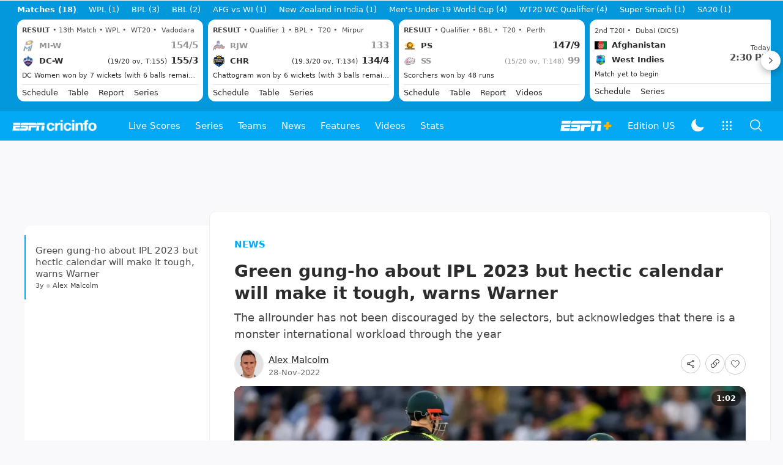

--- FILE ---
content_type: text/html; charset=utf-8
request_url: https://www.google.com/recaptcha/api2/aframe
body_size: 263
content:
<!DOCTYPE HTML><html><head><meta http-equiv="content-type" content="text/html; charset=UTF-8"></head><body><script nonce="em6QpCQ1-uvuSt9rR69WEg">/** Anti-fraud and anti-abuse applications only. See google.com/recaptcha */ try{var clients={'sodar':'https://pagead2.googlesyndication.com/pagead/sodar?'};window.addEventListener("message",function(a){try{if(a.source===window.parent){var b=JSON.parse(a.data);var c=clients[b['id']];if(c){var d=document.createElement('img');d.src=c+b['params']+'&rc='+(localStorage.getItem("rc::a")?sessionStorage.getItem("rc::b"):"");window.document.body.appendChild(d);sessionStorage.setItem("rc::e",parseInt(sessionStorage.getItem("rc::e")||0)+1);localStorage.setItem("rc::h",'1768971718767');}}}catch(b){}});window.parent.postMessage("_grecaptcha_ready", "*");}catch(b){}</script></body></html>